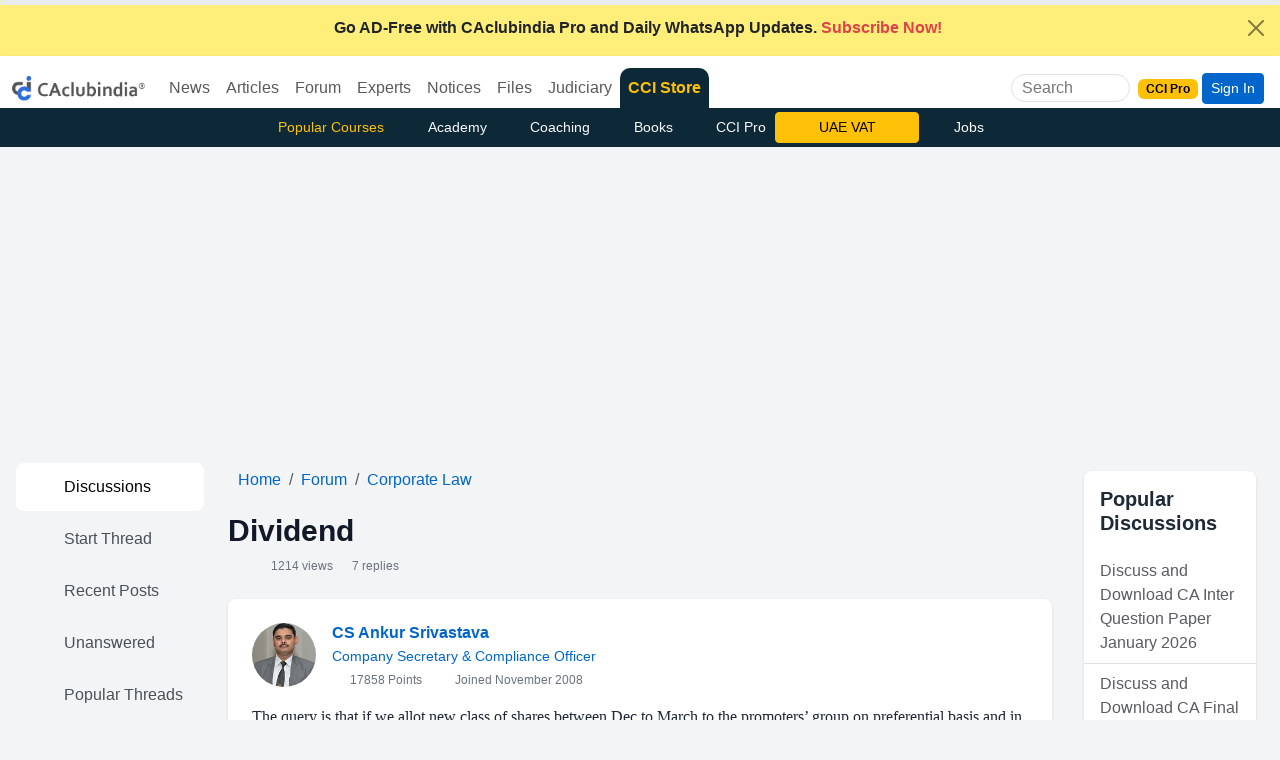

--- FILE ---
content_type: text/html; charset=utf-8
request_url: https://www.google.com/recaptcha/api2/aframe
body_size: 184
content:
<!DOCTYPE HTML><html><head><meta http-equiv="content-type" content="text/html; charset=UTF-8"></head><body><script nonce="A7JLcfxCNVVw_hmuAmFGNg">/** Anti-fraud and anti-abuse applications only. See google.com/recaptcha */ try{var clients={'sodar':'https://pagead2.googlesyndication.com/pagead/sodar?'};window.addEventListener("message",function(a){try{if(a.source===window.parent){var b=JSON.parse(a.data);var c=clients[b['id']];if(c){var d=document.createElement('img');d.src=c+b['params']+'&rc='+(localStorage.getItem("rc::a")?sessionStorage.getItem("rc::b"):"");window.document.body.appendChild(d);sessionStorage.setItem("rc::e",parseInt(sessionStorage.getItem("rc::e")||0)+1);localStorage.setItem("rc::h",'1768866385492');}}}catch(b){}});window.parent.postMessage("_grecaptcha_ready", "*");}catch(b){}</script></body></html>

--- FILE ---
content_type: text/plain
request_url: https://www.caclubindia.com/forum/inc/popularnew_7.txt?ts=20260120
body_size: 794
content:
<a href='/forum/discuss-and-download-ca-inter-question-paper-january-2026-614714.asp' title='Discuss and Download CA Inter Question Paper January 2026' class='list-group-item list-group-item-action'>Discuss and Download CA Inter Question Paper January 2026</a><a href='/forum/discuss-and-download-ca-final-question-paper-september-2025-613897.asp' title='Discuss and Download CA Final Question Paper September 2025' class='list-group-item list-group-item-action'>Discuss and Download CA Final Question Paper September 2025</a><a href='/forum/can-a-llp-park-money-in-mfs-and-do-f-amp-o-614724.asp' title='Can a LLP Park money in MFs and do F&amp;amp;O' class='list-group-item list-group-item-action'>Can a LLP Park money in MFs and do F&amp;amp;O</a><a href='/forum/company-change-status-from-cirp-into-active-614725.asp' title='Company change Status from CIRP into Active' class='list-group-item list-group-item-action'>Company change Status from CIRP into Active</a>
